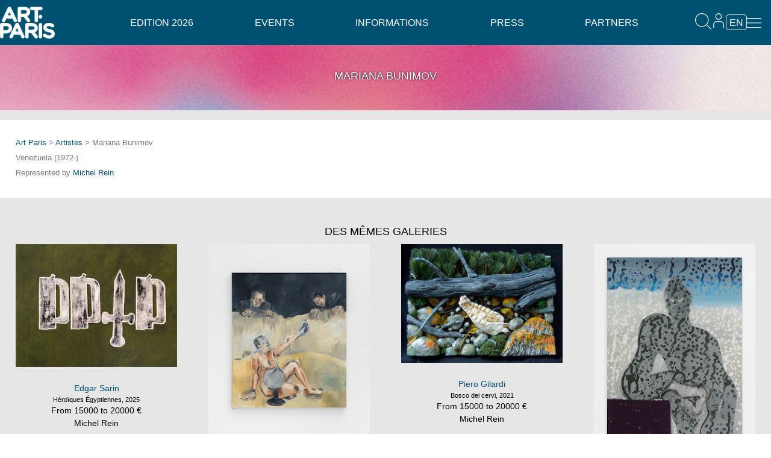

--- FILE ---
content_type: text/html; charset=UTF-8
request_url: https://www.artparis.com/en/artist/112690
body_size: 8098
content:

<!DOCTYPE html><html class="no-js" lang="en" >

<head>
	<meta charset="utf-8">
	 	 <title>Art Paris</title>
	<meta name="viewport" content="width=device-width, initial-scale=1.0">
	<meta name="description" content="Art Paris - Grand Palais > 9-12 April 2026">
	<meta name="robots" content="index,follow,NOODP" />
		 	<link rel="icon" type="image/png" href="/static/images/favicon.artparis.png" />
	<link rel="shortcut icon" type="image/png" href="/static/images/favicon.artparis.png" />
	<meta name="viewport" content="width=device-width, user-scalable=no" />
	<meta property="og:description" content=""/>
<meta property="og:title" content="Mariana Bunimov -  Art Paris - Grand Palais &gt; 9-12 April 2026 "/>
<meta property="og:site_name" content="Art Paris"/>
<meta property="og:url" content="http://www.artparis.com/en/artist/112690"/>
<meta property="og:type" content="article"/>
<meta property="description" content="Art Paris - Grand Palais &gt; 9-12 April 2026"/>
<meta property="og:image" content="https://www.artparis.com/services/artwork/img?size=800&amp;media_key=09d5148H"/>
	
	<link href="/static/css//bundle_artparis.css?ver=4.1" media="all" rel="stylesheet" type="text/css" />		<script type="text/javascript">
    //<![CDATA[
    JSCLASS_PATH = '/static/js/ext/jsclass';
userlang = 'en';
fair = 'artparis';
apCacheBust = '13.5';
AP = {
	Model : {},
	GalleristZone: {},
	URLs : {
		galleristIndex: '/en/gallerist',
		lockApplication: '/en/gallerist/lock',
		lockCatalog: '/en/gallerist/lockcatalog',
		lockBadges: '/en/gallerist/lockbadges'
	}
};    //]]>
</script>
<script type="text/javascript" src="/static/js/ext/jsclass/loader-browser.js?ver=13.5"></script>
<script type="text/javascript" src="/static/js/manifest.js?ver=13.5"></script>	<script type="text/javascript">
function whenJSClassLoaded() {
$(function() {
	new AP.Artistpage().init({
		layout_options : {
	loggedUser: '',
	loggedUserType: '',
	login_url: '/en/user/login',
	logout_url: '/en/user/logout',
	requested_page_needed_login: false,
	userspace_entrypoint_urls: {
		user: '/en/admin/gallerist/index',
		gallerist: '/en/gallerist',
		vip: '/en/vip_access',
		friend: '/en/friend_access',
		press: '/en/images_presse'
	},
	url_after_login: '',
	newsletter_subscription_url: '/en/newsletter/subscribe',
	enable_content_editor: false,
	search_widget: {
		$searchField: $('#globalsearchfield'),
		search_url: '/services/misc/globalsearch',
		unlimited_resultspage_url: '/en/search_results',
		link_to_artworkImage_URLPattern: '/services/artwork/img?size=_size_&media_key=_media_key_',
		link_to_artwork_URLPattern: '/en/artwork/_media_key_',
		link_to_artist_URLPattern: '/en/artist/_id_',
		link_to_gallerist_URLPattern: '/en/gallery/_id_'
	}
}
	});
});
}
JS.require('AP.NavigationParameters','AP.Artistpage', function() {
	whenJSClassLoaded();
	//sometimes things here ...
});
</script>
	
<!-- 	<link href="/static/css//bundle_artparis.css?ver=4.1" media="all" rel="stylesheet" type="text/css" />
<link href="/static/css/ext/ndk.css?v=7.9" media="all" rel="stylesheet" type="text/css" /> -->
	<link href="/static/css//bundle_artparis.css?ver=4.1" media="all" rel="stylesheet" type="text/css" />
<link href="/static/css/ext/ndk.css?v=7.9" media="all" rel="stylesheet" type="text/css" />
<link href="/static/css/ext/font-awesome.min.css" media="all" rel="stylesheet" type="text/css" />	
	<script type="text/javascript">userlang='en'</script>
	
	<script>
	  (function(i,s,o,g,r,a,m){i['GoogleAnalyticsObject']=r;i[r]=i[r]||function(){
	  (i[r].q=i[r].q||[]).push(arguments)},i[r].l=1*new Date();a=s.createElement(o),
	  m=s.getElementsByTagName(o)[0];a.async=1;a.src=g;m.parentNode.insertBefore(a,m)
	  })(window,document,'script','//www.google-analytics.com/analytics.js','ga');

	  ga('create', 'UA-7006232-6', 'auto');//'artparis.fr');
	  ga('send', 'pageview');
	
	</script>

<script>
var sharing_name_global = "Art Paris - Grand Palais > 9-12 April 2026 ";
var default_parallax_img = 'https://www.artparis.com/services/artwork/img?size=1600&media_key=EeLa758F';
</script>


</head>

<body class="artparis  lazy-fade-in0 ndk-lazy-effect0 hasBgVideo">
			<div class="modal-overlay">	</div>
	<div class="modal">
		<div class="modal-content">
			<div class="modal-title"></div>
			<a class="close-modal" title="Close"></a>
			<div class="slider mightyslider_modern_skin">
				<div class="frame">
					<div class="slide_element"></div>
				</div>
			</div>
		</div>
	</div>
	
	
	<!-- Container général -->
	<div class="container">
		<div class="mp-pusher" id="mp-pusher">
			<div id="header-section" class="clear clearfix">
				<div class="larger row header-row">
					<div class="top-logo">
						<a href="/en"><img loading="lazy" class="footer-map" src="/static/images/header_logo.png?v=7.9"/></a>
						<div class="top-address">Grand Palais</div>
					</div>
					
					
<!-- Menu Horizontal -->
<nav id="mp-menu-h" class="mp-menu horizontal-menu" >
    <div class="mp-level">
        <ul class="mp-menu-ul-back">
            <!-- <li>
                <a id="small_apaf_logo" href="/en">Home</a>
            </li> -->
            
            
                            <li class="icon icon-arrow-left has-subs">
                                        <a href="homepage">Edition 2026</a>
                                        
                    <div class="mp-level">
                        <!-- <h2 class="icon icon-display">Edition 2026</h2>
                        <a class="mp-back" href="#">Retour</a> -->
            <ul class="mp-menu-ul">                            <li><a href="/en/edition" >Presentation</a></li>
                                        <li><a href="/en/exhibitors" >Exhibitors</a></li>
                                        <li><a href="/en/artists" >Artists</a></li>
                                        <li><a href="/en/artworks" >Artworks</a></li>
                                        <li><a href="/en/french_scene" >Babel - French Scene</a></li>
                                        <li><a href="/en/guest_of_honour" >Reparation</a></li>
                                        <li><a href="/en/promises" >Promises</a></li>
                                        <li><a href="/en/soloshow" >Solo Show</a></li>
                                        <li><a href="/en/french_design_art_edition" >French Design Art Edition</a></li>
                                        <li><a href="/en/special_projects3" >Eco-design</a></li>
            </ul>                    </div>
                                    </li>
                            <li class="icon icon-arrow-left has-subs">
                                        <a href="#">Events</a>
                                        
                    <div class="mp-level">
                        <!-- <h2 class="icon icon-display">Events</h2>
                        <a class="mp-back" href="#">Retour</a> -->
            <ul class="mp-menu-ul">                            <li><a href="/en/bnp_prize" >BNP Paribas Banque Privée Prize</a></li>
                                        <li><a href="/en/her_art_prize" >Her Art Prize</a></li>
                                        <li><a href="/en/paris_collections" >Fonds d'art contemporain - Paris Collections</a></li>
            </ul>                    </div>
                                    </li>
                            <li class="icon icon-arrow-left has-subs">
                                        <a href="#">Informations</a>
                                        
                    <div class="mp-level">
                        <!-- <h2 class="icon icon-display">Informations</h2>
                        <a class="mp-back" href="#">Retour</a> -->
            <ul class="mp-menu-ul">                            <li><a href="/en/contact" >Contact Us</a></li>
                                        <li><a href="/en/access" >Access</a></li>
                                        <li><a href="/en/hotels" >Hotels</a></li>
                                        <li><a href="/en/travel" >Travel Partners</a></li>
            </ul>                    </div>
                                    </li>
                            <li class="icon icon-arrow-left has-subs">
                                        <a href="#">Press</a>
                                        
                    <div class="mp-level">
                        <!-- <h2 class="icon icon-display">Press</h2>
                        <a class="mp-back" href="#">Retour</a> -->
            <ul class="mp-menu-ul">                            <li><a href="/en/press" >Press Dashboard</a></li>
                                        <li><a href="/en/press_book" >Press Book</a></li>
            </ul>                    </div>
                                    </li>
                            <li class="icon icon-arrow-left has-subs">
                                        <a href="#">Partners</a>
                                        
                    <div class="mp-level">
                        <!-- <h2 class="icon icon-display">Partners</h2>
                        <a class="mp-back" href="#">Retour</a> -->
            <ul class="mp-menu-ul">                            <li><a href="/en/become_partner" >Become Partner</a></li>
                                        <li><a href="/en/special_projects2" >BNP Paribas Banque Privée</a></li>
                                        <li><a href="/en/official_partners" >Partners 2026</a></li>
                                        <li><a href="/en/media_partners" >Media Partners 2026</a></li>
            </ul>                    </div>
                                    </li>
                        <!-- <li class="menu-newsletter-mob">
                            <div class="row collapse">
                                <div class="small-9 columns">
                                    <input type="text" class="false_email_subscribe_newsletter" data-placeholder="stay in touch" data-alt-placeholder="Enter your email" placeholder="stay in touch">
                                </div>
                                <div class="small-3 columns right">
                                        <span class="false_button_subscribe_newsletter postfix">OK</span>
                                </div>
                            </div>
                    </li> -->
                    </ul>
    </div>
</nav> 
<!-- /mp-menu -->										
					<div class="search-top">
						<i class="fa fa-search header-icon search_toggler"></i>
					</div>
					
					<div class="top-user">
						<span><a class="toggler-a" href="#"><i class="fa fa-user header-icon"></i></a></span>
						<div class="mp-level user-sub-menu">
							<ul class="mp-menu-ul">
								<li><a href="/en/authentication">Exhibitor Access</a>
								<li><a href="/en/vip_access" >VIP area</a>
								<li><a href="/en/invitation/display/0/0">Guest area</a>
							</ul>
						</div>
					</div>
					
					<div id="language_selector" class="language_selector">
	<span class="language-toggler">en</span>
	<div class="mp-level language-sub-menu">
	<ul class="mp-menu-ul">
		<li><a href="/fr/artist/112690">FR</a></li>
		<li><a class="active" href="/en/artist/112690">EN</a></li>
		</ul>
	</div>
</div>
					
					
					<span class="burger-toggle pull-right" data-target="#cbp-hrmenu-overlay"><i class="header-icon fa fa-bars"></i></span>
				</div>
				<div class="recherche togglable-search">
					<input id="globalsearchfield" type="search" maxlength="16" placeholder="SEARCH">
				</div>
			</div>
			
			<!-- Menu mobile -->
				<div id="cbp-hrmenu-overlay" class=" nav-overlay">
					<!-- <span class="burger-toggle pull-right" data-target="#cbp-hrmenu-overlay"><i class=" fa fa-close"></i></span> -->
				<nav id="cbp-hrmenu" class="fixedMenu">
					
					
					<div class="top-links visible-xs">
						<ul class="clearfix clear">
												</ul>
					</div>
					<ul class="clearfix clear ">
						
						
													<li class="menu-li">
								<a href="/en" class="hide-for-medium hide-for-small mobile-menu-has-subs">Edition 2026 <i class="toggle-sub-menu">v</i></a>
														<div class="cbp-hrsub">
									<div class="cbp-hrsub-inner">
																<div>
					
					<ul>
									<li><a href="/en/edition" >Presentation</a></li></ul></div>
															<div>
					
					<ul>
									<li><a href="/en/exhibitors" >Exhibitors</a></li></ul></div>
															<div>
					
					<ul>
									<li><a href="/en/artists" >Artists</a></li></ul></div>
															<div>
					
					<ul>
									<li><a href="/en/artworks" >Artworks</a></li></ul></div>
															<div>
					
					<ul>
									<li><a href="/en/french_scene" >Babel - French Scene</a></li></ul></div>
															<div>
					
					<ul>
									<li><a href="/en/guest_of_honour" >Reparation</a></li></ul></div>
															<div>
					
					<ul>
									<li><a href="/en/promises" >Promises</a></li></ul></div>
															<div>
					
					<ul>
									<li><a href="/en/soloshow" >Solo Show</a></li></ul></div>
															<div>
					
					<ul>
									<li><a href="/en/french_design_art_edition" >French Design Art Edition</a></li></ul></div>
															<div>
					
					<ul>
									<li><a href="/en/special_projects3" >Eco-design</a></li></ul></div>
													</div>
							</div>
											</li>
												<li class="menu-li">
								<a href="/en/bnp_prize" class="hide-for-medium hide-for-small mobile-menu-has-subs">Events <i class="toggle-sub-menu">v</i></a>
														<div class="cbp-hrsub">
									<div class="cbp-hrsub-inner">
																<div>
					
					<ul>
									<li><a href="/en/bnp_prize" >BNP Paribas Banque Privée Prize</a></li></ul></div>
															<div>
					
					<ul>
									<li><a href="/en/her_art_prize" >Her Art Prize</a></li></ul></div>
															<div>
					
					<ul>
									<li><a href="/en/paris_collections" >Fonds d'art contemporain - Paris Collections</a></li></ul></div>
													</div>
							</div>
											</li>
												<li class="menu-li">
								<a href="/en/contact" class="hide-for-medium hide-for-small mobile-menu-has-subs">Informations <i class="toggle-sub-menu">v</i></a>
														<div class="cbp-hrsub">
									<div class="cbp-hrsub-inner">
																<div>
					
					<ul>
									<li><a href="/en/contact" >Contact Us</a></li></ul></div>
															<div>
					
					<ul>
									<li><a href="/en/access" >Access</a></li></ul></div>
															<div>
					
					<ul>
									<li><a href="/en/hotels" >Hotels</a></li></ul></div>
															<div>
					
					<ul>
									<li><a href="/en/travel" >Travel Partners</a></li></ul></div>
													</div>
							</div>
											</li>
												<li class="menu-li">
								<a href="/en/press" class="hide-for-medium hide-for-small mobile-menu-has-subs">Press <i class="toggle-sub-menu">v</i></a>
														<div class="cbp-hrsub">
									<div class="cbp-hrsub-inner">
																<div>
					
					<ul>
									<li><a href="/en/press" >Press Dashboard</a></li></ul></div>
															<div>
					
					<ul>
									<li><a href="/en/press_book" >Press Book</a></li></ul></div>
													</div>
							</div>
											</li>
												<li class="menu-li">
								<a href="/en/become_partner" class="hide-for-medium hide-for-small mobile-menu-has-subs">Partners <i class="toggle-sub-menu">v</i></a>
														<div class="cbp-hrsub">
									<div class="cbp-hrsub-inner">
																<div>
					
					<ul>
									<li><a href="/en/become_partner" >Become Partner</a></li></ul></div>
															<div>
					
					<ul>
									<li><a href="/en/special_projects2" >BNP Paribas Banque Privée</a></li></ul></div>
															<div>
					
					<ul>
									<li><a href="/en/official_partners" >Partners 2026</a></li></ul></div>
															<div>
					
					<ul>
									<li><a href="/en/media_partners" >Media Partners 2026</a></li></ul></div>
													</div>
							</div>
											</li>
											
					
						<!-- <li class="menu-newsletter">
								<div class="row collapse">
									<div class="small-9 columns">
										<input type="text" class="false_email_subscribe_newsletter" data-placeholder="stay in touch" data-alt-placeholder="Enter your email" placeholder="stay in touch">
									</div>
									<div class="small-3 columns right">
											<span class="false_button_subscribe_newsletter postfix">OK</span>
									</div>
								</div>
						</li> -->
						
						
					</ul>
					<ul class="menu-tools clear clearfix flex">
						<!-- <li class="menuitem_favorites">
							<a href="/en/my_favorites" class="link_to_my_favorites"></a>
							<div class="counter"></div>
						</li> -->
											</ul>
											<ul class="menu-tools clear clearfix flex">
							<li class="ticket_office">
								<a style="width:auto" class="label leasing_link" href="/en/leasing">Leasing simulator</a>
							</li>
						</ul>
										<div class="social-sharing footer-social menu-social">
						<ul class="flex">
						<li><a class="instagram"  target="_blank" href="https://www.instagram.com/artparisartfair/"></a></li>
						<li><a class="facebook" target="_blank" href="https://www.facebook.com/ArtParisArtFair/"></a></li>
						<li><a class="linkedin"  target="_blank" href="https://www.linkedin.com/company/artparis"></a></li>
						<li><a class="youtube"  target="_blank" href="https://www.youtube.com/@art_paris"></a></li>
						<!-- <li><a class="twitter"  target="_blank" href="https://twitter.com/ArtParisArtFair"></a></li> -->
						</ul>
					</div>
				</nav>
				</div>
		
			<!-- Menu Latéral -->
			<nav id="mp-menu" class="mp-menu" >
				<div class="mp-level" data-level="1"></div>
			</nav> 
			<!-- /mp-menu -->

			<div id="scroller" class="scroller"><!-- Container décalé par le menu latéral -->
				<div class="scroller-inner">
					<div class="content clearfix">
						


<div class="page-content-head-2 grey">
	<div class="row">
		<div class="large-12 columns titre parallax parallaxHeight_25 js_parallax">
			<h5 class="uppercaseIt">MARIANA BUNIMOV</h5>
			<div id="artist_sharing" class="sharing_container" entity_type="favorites_artists" entity_id="112690" entity_name="Mariana Bunimov" socialsharestatus="Mariana Bunimov -  Art Paris - Grand Palais &gt; 9-12 April 2026  - http://www.artparis.com/en/artist/112690"></div>
		</div>
	</div>
</div>

<div class="larger row">
	<div class="large-12 columns">
		<ul class="artiste">
			<li class="artiste"><a href="/">Art Paris</a> &gt; <a href="/en/artists">Artistes</a> &gt; Mariana Bunimov</li>
			<li class="artiste">Venezuela (1972-)</li>
			<li class="artiste">Represented by <a href="/en/gallery/3469">Michel Rein</a></li>
		</ul>
	</div>
</div>

<script> if ('undefined' == typeof artworks_slides) artworks_slides = {}; artworks_slides.artist = [];</script><div class="larger row use_masonry">
</div>



<div class="page-container grey">

	<div class="row">
		<div class="large-12 columns titre">
			<h5>DES MÊMES GALERIES</h5>
		</div>
	</div>

	<script> if ('undefined' == typeof artworks_slides) artworks_slides = {}; artworks_slides.same_galleries = [{artwork_id:88257,gallerist_id:'3469',media_key:'EBec39du',cover:'https://www.artparis.com/services/Artwork/img?size=1200&media_key=EBec39du',viewport:'fit',leasing_open:1,photocredit:'© Gregory Copitet',show_sharing:true,title:'Héroïques Égyptiennes, 2025',artist:'Edgar Sarin',technic:'Painting',free_technic:'Pigments et huile sur toile',dimensions:'155 x 205 cm',price:'From 15000 to 20000 €',gallery:'Michel Rein',viewable_in_a_room:true,cm_width:205,px_width:2400,px_height:1815,meta_sell_online:'1',meta_sell_real_price:'',meta_skip_real_price:'1'},{artwork_id:88286,gallerist_id:'3469',media_key:'6o3efddW',cover:'https://www.artparis.com/services/Artwork/img?size=1200&media_key=6o3efddW',viewport:'fit',leasing_open:1,photocredit:'© Gregory Copitet',show_sharing:true,title:'Sans titre (untitled), 2024',artist:'Apostolos Georgiou',technic:'Painting',free_technic:'Acrylique sur toile',dimensions:'200 x 170 cm',price:'From 30000 to 50000 €',gallery:'Michel Rein',viewable_in_a_room:true,cm_width:170,px_width:1800,px_height:2400,meta_sell_online:'1',meta_sell_real_price:'',meta_skip_real_price:'1'},{artwork_id:88268,gallerist_id:'3469',media_key:'23yeeadQ',cover:'https://www.artparis.com/services/Artwork/img?size=1200&media_key=23yeeadQ',viewport:'fit',leasing_open:1,photocredit:'',show_sharing:true,title:'Bosco dei cervi, 2021',artist:'Piero Gilardi',technic:'Mixed media',free_technic:'Mousse polyuréthane, sous capot plexiglas',dimensions:'50 x 70 cm',price:'From 15000 to 20000 €',gallery:'Michel Rein',viewable_in_a_room:false,meta_sell_online:'1',meta_sell_real_price:'',meta_skip_real_price:'1'},{artwork_id:90751,gallerist_id:'3469',media_key:'scB331ao',cover:'https://www.artparis.com/services/Artwork/img?size=1200&media_key=scB331ao',viewport:'fit',leasing_open:1,photocredit:'© Benjamin Baltus',show_sharing:true,title:'Revenant, 2025',artist:'Hugo Ruyant',technic:'Painting',free_technic:'Acrylique et huile sur toile',dimensions:'81 x 60 cm',price:'From 5000 to 10000 €',gallery:'Michel Rein',viewable_in_a_room:true,cm_width:60,px_width:2500,px_height:3211,meta_sell_online:'1',meta_sell_real_price:'',meta_skip_real_price:'1'},{artwork_id:88270,gallerist_id:'3469',media_key:'IFn5cbd2',cover:'https://www.artparis.com/services/Artwork/img?size=1200&media_key=IFn5cbd2',viewport:'fit',leasing_open:1,photocredit:'© Florian Kleinefenn',show_sharing:true,title:'Grande Prédelle (Maintenant), 2025',artist:'Agnès Thurnauer',technic:'Painting',free_technic:'Acrylique sur toile',dimensions:'150 x 270 cm',price:'From 20000 to 30000 €',gallery:'Michel Rein',viewable_in_a_room:true,cm_width:270,px_width:8448,px_height:6336,meta_sell_online:'1',meta_sell_real_price:'',meta_skip_real_price:'1'}];</script>
	<div class="larger row use_masonry">
<div class="small-12 medium-3 large-3 left columns artwork_bloc" style="" ><a lightboxslidesvar="artworks_slides.same_galleries" media_key="EBec39du"><img loading="lazy"  alt="Edgar Sarin, Héroïques Égyptiennes, 2025" src="/services/Artwork/img?size=280w&media_key=EBec39du"  width="280" height="211" /></a><ul class="titre-oeuvres no-bullet centre"><li><a class="link_to_artist_page" href="/en/artist/114370">Edgar Sarin</a></li><li class="artwork_title show-for-medium-up">Héroïques Égyptiennes, 2025</li><li class="artwork_price show-for-medium-up">From 15000 to 20000 €</li><li class="galerie">
	<a  class="link_to_gallerist_page" href="/en/gallery/3469">Michel Rein</a>
</li></ul></div><div class="small-12 medium-3 large-3 left columns artwork_bloc" style="" ><a lightboxslidesvar="artworks_slides.same_galleries" media_key="6o3efddW"><img loading="lazy"  alt="Apostolos Georgiou, Sans titre (untitled), 2024" src="/services/Artwork/img?size=280w&media_key=6o3efddW"  width="280" height="373" /></a><ul class="titre-oeuvres no-bullet centre"><li><a class="link_to_artist_page" href="/en/artist/48017">Apostolos Georgiou</a></li><li class="artwork_title show-for-medium-up">Sans titre (untitled), 2024</li><li class="artwork_price show-for-medium-up">From 30000 to 50000 €</li><li class="galerie">
	<a  class="link_to_gallerist_page" href="/en/gallery/3469">Michel Rein</a>
</li></ul></div><div class="small-12 medium-3 large-3 left columns artwork_bloc" style="" ><a lightboxslidesvar="artworks_slides.same_galleries" media_key="23yeeadQ"><img loading="lazy"  alt="Piero Gilardi, Bosco dei cervi, 2021" src="/services/Artwork/img?size=280w&media_key=23yeeadQ"  width="280" height="204" /></a><ul class="titre-oeuvres no-bullet centre"><li><a class="link_to_artist_page" href="/en/artist/40515">Piero Gilardi</a></li><li class="artwork_title show-for-medium-up">Bosco dei cervi, 2021</li><li class="artwork_price show-for-medium-up">From 15000 to 20000 €</li><li class="galerie">
	<a  class="link_to_gallerist_page" href="/en/gallery/3469">Michel Rein</a>
</li></ul></div><div class="small-12 medium-3 large-3 left columns artwork_bloc" style="" ><a lightboxslidesvar="artworks_slides.same_galleries" media_key="scB331ao"><img loading="lazy"  alt="Hugo Ruyant, Revenant, 2025" src="/services/Artwork/img?size=280w&media_key=scB331ao"  width="280" height="359" /></a><ul class="titre-oeuvres no-bullet centre"><li><a class="link_to_artist_page" href="/en/artist/113980">Hugo Ruyant</a></li><li class="artwork_title show-for-medium-up">Revenant, 2025</li><li class="artwork_price show-for-medium-up">From 5000 to 10000 €</li><li class="galerie">
	<a  class="link_to_gallerist_page" href="/en/gallery/3469">Michel Rein</a>
</li></ul></div><div class="small-12 medium-3 large-3 left columns artwork_bloc" style="" ><a lightboxslidesvar="artworks_slides.same_galleries" media_key="IFn5cbd2"><img loading="lazy"  alt="Agnès Thurnauer, Grande Prédelle (Maintenant), 2025" src="/services/Artwork/img?size=280w&media_key=IFn5cbd2"  width="280" height="210" /></a><ul class="titre-oeuvres no-bullet centre"><li><a class="link_to_artist_page" href="/en/artist/79694">Agnès Thurnauer</a></li><li class="artwork_title show-for-medium-up">Grande Prédelle (Maintenant), 2025</li><li class="artwork_price show-for-medium-up">From 20000 to 30000 €</li><li class="galerie">
	<a  class="link_to_gallerist_page" href="/en/gallery/3469">Michel Rein</a>
</li></ul></div>	</div><!-- /.row -->
	
</div><!-- /.page-container -->						<div  class="larger index_row clear clearfix newsletter-row">
<div class="parallax parallaxHeight_25 js_parallax">
    <h4><em>Subscribe to the Art Paris newsletter</em></h4>
    <span class="newsletter-toggle"><i class="fa fa-envelope"></i></span>
    <div class="row collapse newsletter-container" style="display:none">
        <div class="newsletter-parallax-block">
            <div class="small-3 columns newsletter_input">
                <select type="select" name="civilite" class="false_civilite_subscribe_newsletter">
                    <option value="Mme">Mrs</option>
                    <option value="Mr">Mr</option>
                    <option value="Mx">Mx</option>
                </select>
            </div>
            <div class="small-4 columns newsletter_input">
                <input type="text" class="false_firstname_subscribe_newsletter" data-placeholder="First name" data-alt-placeholder="First name" placeholder="First name"/>
            </div>
            <div class="small-5 columns newsletter_input">
                <input type="text" class="false_lastname_subscribe_newsletter" data-placeholder="Last name" data-alt-placeholder="Last name" placeholder="Last name"/>
            </div>
            <div class="small-9 columns newsletter_input">
                <input type="email" class="false_email_subscribe_newsletter" data-placeholder="Enter your email" data-alt-placeholder="Entrez votre e-mail" placeholder="Email">
            </div>
            <div class="small-3 columns right newsletter_input">
                    <span class="false_button_subscribe_newsletter postfix">OK</span>
            </div>
        </div>
    </div>
</div>
</div>							
						<footer class="clearfix">
							<div class="footer-container alt_row parallax">
								<div class="inner-container">
									<div class="larger row">
										<div class="small-12 large-4 columns">
											<div id="editable-markdown-foot01"><p align="justify"><b>Art Paris 2026</b>

<br>
<br>Grand Palais
<br>7 avenue Winston Churchill
<br>75008 Paris</p>
</div>
																					</div>
										<div class="small-12 large-4 columns">
											<div id="editable-markdown-foot02"><p align="justify"><u>Opening Hours:</u>
<br>Thursday 9 April: 12:00 - 20:00
<br>Friday 10 April: 12:00 - 20:00
<br>Saturday 11 April: 12:00 - 20:00
<br>Sunday 12 April: 12:00 - 19:00</p>
</div>
										</div>
										<div class="small-12 large-4 columns">
											<div id="editable-markdown-foot03"><p align="justify"><a href="https://www.artparis.com/fr/authentication" style="color: white; text-transform: none;">Exhibitor Dashboard</a>
<br><a href="https://www.artparis.com/en/invitation/display/0/0" style="color: white; text-transform: none;">Invitation</a>
<br><a href="https://www.artparis.com/fr/press" style="color: white; text-transform: none;">Press Space</a></p>
</div>
										</div>
									</div>
									<div class="larger row">
										<div class="small-12 large-12 columns">
											<div class="social-sharing footer-social">
												<ul class="flex">
												<li><a class="instagram"  target="_blank" href="https://www.instagram.com/artparisartfair/"></a></li>
												<li><a class="facebook" target="_blank" href="https://www.facebook.com/ArtParisArtFair/"></a></li>
												<li><a class="linkedin"  target="_blank" href="https://www.linkedin.com/company/artparis"></a></li>
												<li><a class="youtube"  target="_blank" href="https://www.youtube.com/@art_paris"></a></li>
												</ul>
											</div>
										</div>
										<div class="small-12 large-12 columns">
											<div id="editable-markdown-foot04"><p>©2026 Art Paris. Tous droits réservés</p>
</div>
										</div>
									</div>
								</div>
							</div><!-- /.footer-container -->
						</footer>

					</div><!-- /.content clearfix -->
				</div><!-- /scroller-inner -->
			</div><!-- /scroller -->
		</div><!-- /mp-pusher -->
	</div><!-- /container -->
	
	<script>
	window.axeptioSettings = {
	  clientId: "638f4b5b6225754a8d9f2b3a",
	};
	 
	(function(d, s) {
	  var t = d.getElementsByTagName(s)[0], e = d.createElement(s);
	  e.async = true; e.src = "//static.axept.io/sdk.js";
	  t.parentNode.insertBefore(e, t);
	})(document, "script");
	</script>
	<!-- Global site tag (gtag.js) - Google Analytics -->
	<script async src="https://www.googletagmanager.com/gtag/js?id=G-LV3BB7NVS3"></script>

	<script>
	  window.dataLayer = window.dataLayer || [];
		function gtag(){dataLayer.push(arguments);}
		gtag('js', new Date());
	  
		gtag('config', 'G-LV3BB7NVS3');

	  
/*
	  $(document).on('click', "[href='https://ticket.anixy.com/apaf18/public']", function(){
	  	ga('send', {
	  	  hitType: 'event',
	  	  eventCategory: 'clic_bouton',
	  	  eventAction: 'clic',
	  	  eventLabel: 'clic_bouton_ticket',
	  	  eventValue: '1'
	  	});
	    })
*/
	  	
	  // function deviceOrientation() {
		// 	var body = document.body;
		// 	body.classList = '';
		// 	switch(window.orientation) {
		// 	  case 90:
		// 		body.classList.add('rotation90');
		// 		break;
		// 	  case -90:
		// 		body.classList.add('rotation-90');
		// 		break;
		// 	  default:
		// 		body.classList.add('portrait');
		// 		break;
		// 	}
		//   }
		//   window.addEventListener('orientationchange', deviceOrientation);
		//   deviceOrientation();
	  
	</script>
	
	<div class="lds-roller"><div></div><div></div><div></div><div></div><div></div><div></div><div></div><div></div></div>
	
	<script id="leasing-controls-tpl" type="text/x-mustache">
    <div id="leasing-calculator-controls">
    <div class=" clear clearfix">{{{leasign_text_editable}}}</div>
        <label>Exemple de prix en €</label>
        <input min="1000" type="number"  value="{{amount}}" class="leasing_amount_input" name="leasing_amount"/>
        <label>Duration of the leasing in months</label>
        <div class="mensualities-button">
            {{#mensualities}}
            <span data-value="{{name}}" class="mensuality-button {{class}}">{{name}}</span>
            {{/mensualities}}
        </div>
    </div>
    <div id="leasing-calculator-results"></div>
</script>

<script id="leasing-tpl" type="text/x-mustache">
    <div class="calculator">
        <div class="calculator-result">
            <div class="mensuality result-row">
                <span class="result-label">Monthly installments <i class="fa fa-question infos-tootltip" data-tooltip title="Amount excluding tax that will be debited each month and that you can deduct from your taxable income 
 "></i> :  </span>
                <span class="result">{{mensuality}}€</span>
            </div>
            <div class="eco-impot result-row">
                <span class="result-label">Tax savings <i class="fa fa-question infos-tootltip" data-tooltip title="The payments are deductible from the taxable income. "></i> :  </span>
                <span class="result">{{ecoimpots}}€</span>
            </div>
            <div class="tottal-cost result-row">
                <span class="result-label">Global cost <i class="fa fa-question infos-tootltip" data-tooltip title="Total cost of monthly payments and residual value minus tax savings."></i> :  </span>
                <span class="result">{{total}}€</span>
            </div>
        </div>
        <div class="leasign2msg button">
            RECEIVE YOUR SIMULATION            <br><span class="btn-sub">Your contact :
                <br>collectorinvest@artparis.com</span>
        </div>
        <div>{{{leasign_text_editable}}}</div>
    </div>
</script>
<script id="leasing-msg" type="text/x-mustache">
Hello,<br />I am interested in this artwork and would eventually like to lease it through my company.<br />Could you contact me for more information? <br />Best regards<br/><br/>

- Montant en € : {{amount}}€<br/>
- Duration of the leasing in months : {{duration}}<br/>
- Monthly installments : {{mensuality}}€<br/>
- Tax savings : {{ecoimpots}}€<br/>
- Global cost : {{total}}€<br/>
</script>

<style>
    .calculator-result {
        border: 2px solid var(--lightgrey);
        padding: 1rem;
    }
    .mensualities-button {
        display: flex;
        flex-direction: row;
        gap: 5px;
        flex-wrap: nowrap;
        align-content: center;
        justify-content: flex-start;
        align-items: center;
    }
    span.mensuality-button {
        padding: 1rem;
        font-size: 1rem;
        background: var(--lightgrey);
    }
    span.mensuality-button.selected {
        background: var(--dominente1);
        color: var(--white);
    }
    .result-row {
        display: flex;
        padding: 0.5rem 0 0 0;
        font-size: 1.3rem;
        flex-direction: row;
        align-content: space-between;
        justify-content: space-between;
        align-items: center;
        margin: 0.5rem 0;
        border-bottom: 1px dashed var(--lightgrey);
    }
    .tooltip{
        z-index: 99999
    }
    .infos-tootltip {
        border: 1px solid;
        width: 1rem;
        height: 1rem;
        text-align: center;
        border-radius: 50%;
        color: var(--white);
        background: var(--dominente1);
        font-weight: lighter;
    }
    #contactform > .contactform_panel.contactform_leasign > form #contactform_message{
        height:14rem
    }
    .btn-sub {
        text-transform: none;
        clear: both;
        color: var(--white);
        font-size: 1em;
        word-wrap: normal;
    }
    body.artparis 
         .leasign2msg.button {
        padding: 1rem;
        max-width: 20rem;
    }
    .leasign2msg .btn-sub {
        font-size: 0.8em;
    }
    input.leasing_amount_input {
        width: auto;
    }
    .editable-leasign{
        z-index:9999
    }
   
</style>
<div style="display:none" id="editable-markdown-lea001" class="columns clear clearfix editable-leasign"><p>Leasign text</p>
</div><div style="display:none" id="editable-markdown-lea002" class="columns clear clearfix editable-leasign"><p>*This simulation is offered to you for information only, and does not constitute a contractual proposal, which can only be communicated to you after study and validation of your financial documents by our partner.</p>
</div></body>
</html>

--- FILE ---
content_type: text/css
request_url: https://www.artparis.com/static/css/ext/ndk.css?v=7.9
body_size: 11179
content:
:root {
  --paragraphecolor: #000000;
  --dominente1: #000000;
  --dominente2: #666666;
  --maincolor:#005071;
  --white: #fff;
  --lightgrey: #E6E6E6;
  --warmgrey: #000;
  --black: #000;
  --textover:#005071;
  --fontfamily1: "Helvetica", Helvetica, Arial, sans-serif;
  --fontfamily2: "Helvetica Neue", Helvetica, Arial,
    sans-serif;
  --box-shadow:0rem 3px 6px -3px #dedede;
  --border-radius:5px;
  --default-icon-color: #FFF;
}

:root body.artparis a {
    color: var(--maincolor);
}

body.artparis .p, body.artparis p {
    font-family:var(--fontfamily1);
}

body #language_selector {
    position: fixed;
    bottom: 0;
    right: 0;
    z-index: 999;
    top: unset;
}
#language_selector > a{
  padding:0.25rem;
  border-radius: 0.25rem 0.25rem 0 0;
}
#language_selector > a.active{
  background: var(--maincolor);
}

body.artparis input[type="text"], body.artparis input[type="password"], body.artparis input[type="date"], body.artparis input[type="datetime"], body.artparis input[type="datetime-local"], body.artparis input[type="month"], body.artparis input[type="week"], body.artparis input[type="email"], body.artparis input[type="number"], body.artparis input[type="tel"], body.artparis input[type="time"], body.artparis input[type="url"], body.artparis textarea {
    background-color: transparent;
    border: 1px solid #525354;
    color: var(--paragraphecolor);
}

input[type="text"]:focus, input[type="password"]:focus, input[type="date"]:focus, input[type="datetime"]:focus, input[type="datetime-local"]:focus, input[type="month"]:focus, input[type="week"]:focus, input[type="email"]:focus, input[type="number"]:focus, input[type="search"]:focus, input[type="tel"]:focus, input[type="time"]:focus, input[type="url"]:focus, textarea:focus {
    box-shadow: none !important;
}


.clear {
  clear: both;
}
.clearfix::after {
  content: "";
  display: table;
  clear: both;
}
.pull-right {
  float: right;
}
.pull-left {
  float: left;
}

html, body, .container, .scroller {
  height: auto !important;
}

#scroller, .scroller {
  overflow-y: initial !important;
  overflow-x: initial !important;
}

body.minimalistic #navigation {
  position: fixed;
  z-index: 3;
  width: 200px;
  top: 60px;
  left: 16px;
  background: rgba(255,255,255,.6);
  color: #000;
}



body.artparis {
  font-family: var(--fontfamily1);
  color: var(--paragraphecolor);
}
body.artparis h1,
body.artparis h2,
body.artparis h3,
body.artparis h4,
body.artparis h5,
body.artparis h6 {
  font-family: var(--fontfamily2);
}
body.homepage .container {
  opacity: 0.5;
}

body.homepage.lazyLoaded .container{
  opacity: 1;
}

.no-csstransforms3d .mp-pusher{
  padding-left: inherit !important
}

img[loading="lazy"]{
  opacity: 1;
  transition: opacity 300ms ease-in-out;
}

img[loading="lazy"].loaded{
  opacity: 1;
}

html.safari body .parallax,
.ndk_banner_container.parallax {
  /* background-attachment: scroll !important; */
  /* background-size: 100% !important; */
}
.ndk-parallax-test .parallax_row {
  background: transparent!important;
}

.ndk-parallax-test .content {
  background: transparent;
}

.ndk-parallax-test .index_row, .ndk-parallax-test #topslider{
  background: #FFF
}
body.artparis .false_email_subscribe_newsletter, body.artparis .false_button_subscribe_newsletter{
  background: var(--white);
}
body.artparis .false_button_subscribe_newsletter{
  border:1px solid !important
}
body.artparis em {
  color: var(--dominente1);
}
.section-separator{
  height:1rem;
  background:var(--maincolor)
}
.fas {
  font-family: "FontAwesome";
}
.index_slideshow {
  position: relative;
  padding-bottom: 50px;
}

.boxed_row {
  padding: 1em;
  /* box-shadow: 0px 0px 5px 0px #DBDBDB !important; */
  margin-top: 1em !important;
  margin-bottom: 1em !important;
  text-align: center
}
.index_row {
  padding-left: 15px;
  padding-right: 15px;
  margin-bottom: 1em;
}

.index_slideshow h4 {
  color: var(--black);
  font-weight: 600;
  padding-bottom: 25px;
}
body.artparis .index_slideshow h4 a {
    color: var(--black);
}

body.artparis .slick-slider {
  margin-bottom: 20px;
  width:100%
}
body.artparis .slick-slider .slick-slide {
    width: 100%;
}
.index_slideshow .bx-wrapper {
  background: var(--white);
  float: right;
  width: 80%;
  display: inline-block;
  clear: none;
}

.index_slideshow ul.titre-oeuvres {
    text-align: left;
    padding: 1rem 0;
}
.index_slideshow ul.titre-oeuvres li a{
  color:var(--paragraphecolor)
}
ul.titre-oeuvres li.galerie a {
    padding-top: 6px;
    font-size: 1em;
    color: var(--paragraphecolor);
}
.carousel-item {
  padding: 0 8px;
}

.carousel-item.text_in_image > .text {
  bottom: 0;
  max-height: 100%;
}

.carousel-slider-item.slick-slide img {
  display: inline-block;
  width: 100%
}

.carouselSlider .carousel-slider-item .titre-oeuvres {
    position: absolute;
    bottom: 0em;
    width: 100%;
    text-align: left !important;
    color: var(--white);
    text-shadow: 0 0 2em #666;
    font-size: 2rem;
    font-weight: bold;
    padding-left: 2rem;
    line-height: 1em;
}

.carousel-slider-item .titre-oeuvres{
  font-size: 1em;
}
.carousel-slider-item .titre-oeuvres li.artwork_title{
  font-size: 1em;
}
.carousel-slider-item .titre-oeuvres li.galerie a{
  font-size: 1em;
}

ul.titre-oeuvres li.artwork_title {
  color: var(--paragraphecolor);
  font-size: 11px;
}

ul.titre-oeuvres li.artwork_title {
  color: var(--paragraphecolor);
  font-size: 11px;
}
ul.titre-oeuvres li.listing-leasing-button {
    font-size: 11px;
    color: #999;
    border-radius: 10px;
    cursor: pointer;
    padding: 0 0.25rem;
    border: 1px solid #0d357a2b;
    transition: all 1s cubic-bezier(0.03, 0.42, 0.145, 1.005);
    max-width: 280px;
    margin: auto;
}
ul.titre-oeuvres li.listing-leasing-button:hover{
  border:1px solid #999
}

ul.titre-oeuvres li.listing-leasing-button:hover::before{
  content:"\f19c";
  font-family:fontawesome;
  margin-right:0.25rem
}

.carouselSlider {
  /* background: var(--lightgrey); */
  padding: 0em;
}

.carousel-slider-item .titre-oeuvres li.artwork_title, 
.carousel-slider-item .titre-oeuvres .link_to_gallerist_page, 
.carousel-slider-item .titre-oeuvres .link_to_artist_page, 
.carousel-slider-item .titre-oeuvres span{
  color:#fff
}

.index_slideshow .bx-wrapper .bx-prev {
  left: -20px;
}

.homenavig-item {
  text-align: center;
  display: inline-block;
  background-position: fixed;
  background-size: cover;
  /* height: 45vw; */
  margin-bottom: 0rem;
  /* max-height: 600px; */
  padding:1em
}

.homenavig-item .small-parallax {
    position: relative;
    border-radius: 3px;
    transition: all 1s cubic-bezier(0.03, 0.42, 0.145, 1.005);
    opacity: 1;
    background-attachment: initial;
    border-radius: var(--border-radius);
    overflow: hidden;
}
.homenavig-item a {
  display: block;
  position: relative;
}
.homenavig-item .small-parallax:hover{
  opacity: 0.6;
  box-shadow: 0px 0px 5px 0px var(--lightgrey) !important;
}

.homenavig-item .nav-title {
  position: relative;
  width: 100%;
  color: var(--black);
  margin-top:1em
}

.artists_links {
  border-right: 1px solid var(--lightgrey) !important;
  margin-right: 15px;
  font-size: 12px;
  text-align: left;
  padding-left: 0;
  float: left;
  display: inline-block;
  width: 18%;
}

.artists_links ul {
  padding: 0;
  margin: 0;
}
.artists_links li {
  list-style: none;
  font-size: 14px;
}

.carousel-img-container {
    position: relative;
    text-align: center;
    background: var(--white);
    border-radius: 5px;
    overflow: hidden;
    /* box-shadow: inset 0 0px 1px 1px #dedede; */
}
img.backgrounded-artwork {
    width: 100%;
    background-size: cover;
    background-position: center;
    background-repeat: no-repeat;
    transition: all 1s cubic-bezier(0.03, 0.42, 0.145, 1.005);
}

img.backgrounded-artwork:hover{
  background-size: contain;
}

.overflow-item .embed {
  background: var(--white);
  /* height: 340px; */
  height:auto;
  display: flex;
  flex-direction: row;
  align-items: center;
  align-content: center;
  justify-content: space-around;
}

.overflow-item .embed .thumb {
  max-height: 100%;
  width: auto;
  margin: auto;
  clear: both;
  display: block;
}
.overflow-item .embed a, .overflow-item .embed .description{
  display:none
}
.overflow-item .carousel-img-container img {
  max-height: 200px;
  width: 100%;
}

.slick-track {
  display: flex;
  align-items: center;
}

.index_slideshow iframe {
  /* max-height: 360px; */
}

.index_slideshow .carousel-item iframe {
  min-height: 230px;
  width: inherit;
  max-width: 100%;
  background: #000;
}

.text_in_image > .text > .description {
  text-align: center;
}

.event-flash-news-carousel .carousel-img-container {
  min-height: 300px;
}

.footConnect {
  margin-top: 2em;
}

.videostories {
  display: flex;
  flex-wrap: wrap;
  justify-content: center;
}

.videostories .carousel-item.artwork_bloc {
  max-width: 50%;
  flex: 0 1 33%;
}

.artwork_bloc {
  text-align: center;
}

#newsletter_subscribing_form {
  padding: 1em;
  border: 1px solid var(--white);
  display:none!important
}
.newsletter-parallax-block {
  max-width: 800px;
  margin: auto;
}

.newsletter_input {
  padding: 0.5em !important;
  transition: all 1s cubic-bezier(0.03, 0.42, 0.145, 1.005);
  display: inline-block;
  min-height: 55px;
}

.newsletter_done .newsletter_input {
  background: #8ac9708c !important;
  padding: 1em !important;
  margin: 0;
  height: 70px;
}

body #button_subscribe_newsletter, .newsletter_input select, body .false_button_subscribe_newsletter, .newsletter_input input {
    background: none !important;
    color: var(--white)!important;
    border-radius: 0;
    border: none !important;
    border-bottom: 1px solid !important;
    margin: 0;
    box-shadow: none;
}
.newsletter_input input::placeholder{
  color:var(--white)
}
body #button_subscribe_newsletter, .newsletter_input select, body .false_button_subscribe_newsletter{
  border: 1px solid #525354;
  margin: 0
}
body select {
  -webkit-appearance: none !important;
  background: #fafafa url("data:image/svg+xml;base64, [base64]") no-repeat !important;
  background-position-x: 97% !important;
  background-position-y: center !important;
  border: 1px solid #cccccc;
  padding: 0.6rem;
  font-size: 0.875rem;
  -webkit-border-radius: 0;
  border-radius: 0;
}

.page-content-head-2 {
  padding-top: 0;
  padding-bottom: 0;
  margin-bottom: 25px;
}

.mp-level{
  background: var(--white);
}


.header-row {
    display: flex;
    align-items: center;
    gap: 1rem;
}

.search_toggler{
  cursor:pointer
}
.togglable-search {
    position: relative;
    display: none;
    margin-bottom: 1rem;
}
.recherche.togglable-search::after{
  display:none
}
#header-section ul#globalsearch_results {
    display: none;
    z-index: 20000;
    position: absolute;
    background-color: #fff;
    border: thin solid #888;
    width: auto;
    top: auto;
    left: 0;
    right: 1rem;
}


.togglable-search #globalsearchfield {
    margin: 0;
    line-height: 2rem;
    padding: 0.5rem;
    height: auto;
    max-width: 100%;
    text-align: center;
    background: none;
    color: var(--white);
    border-bottom: 1px solid;
}
.togglable-search #globalsearchfield::placeholder{
  color:var(--white)
}

.header-icon{
  color:var(--white);
  font-size:1.5rem!important;
}
.sharing_container{
  display:none !important
}

.embed{
  border-radius:var(--border-radius);
  overflow:hidden
}

ul.mp-menu-ul {
    margin: 0;
    padding: 0;
    list-style: none;
}

@media (min-width:990px) {
  .burger-toggle, .hidden-lg {
      display: none;
  }
  body .mp-menu.horizontal-menu {
       width: 100%;
       position: relative;
       height: auto;
       max-width: 100%;
       background: none;
       display: block;
       transform: none;
       color: var(--white);
  }
  body .mp-menu.horizontal-menu .mp-level{
     background: none;
     position:relative;
     width: 100%;
     position: relative;
  }
  .horizontal-menu ul.mp-menu-ul-back {
      display: flex;
      color: var(--white);
      list-style: none;
      justify-content: space-evenly;
      margin: 0;
      /* gap: 1rem; */
  }
  .horizontal-menu ul.mp-menu-ul-back li{
    position:relative;
  }
  .horizontal-menu ul.mp-menu-ul-back li::before{
      display:none
  }
  .horizontal-menu ul.mp-menu-ul-back > li, .top-user, .search-top, #language_selector {
      height: 75px;
      display: block;
      line-height: 75px;
  }
  .horizontal-menu ul.mp-menu-ul-back > li > a {
      padding: 0.5rem;
      border-radius: var(--border-radius);
  }
  
  body .mp-menu ul.mp-menu-ul li a:hover, body .mp-level > ul.mp-menu-ul > li:first-child > a:hover {
      background: none;
      box-shadow: none;
  }
  .horizontal-menu ul.mp-menu-ul-back > li.ticket-link > a {
      border: 1px solid;
      padding-left: 2rem;
      padding-right: 2rem;
  }
  .horizontal-menu ul.mp-menu-ul-back > li.ticket-link:hover > a::after{
    display:none;
  }
  .horizontal-menu ul.mp-menu-ul-back > li:hover > a::after {
      content: "";
      border-radius: 100%;
      width: 8px;
      height: 8px;
      background: var(--white);
      margin: auto;
      display: block;
      margin-top: -25px;
      position: absolute;
      left: calc(50% - 4px);
  }
  
  .horizontal-menu ul.mp-menu-ul-back li a {
      color: var(--white);
      text-transform: uppercase;
      font-weight: 300;
  }
  .horizontal-menu ul.mp-menu-ul-back li a:focus {
      border: none!important;
      outline: none;
  }
  
  .horizontal-menu ul.mp-menu-ul-back li .mp-level {
      display: none;
      position: absolute;
      background: var(--white);
      height: auto;
      left: auto;
      right: auto;
      width: auto;
      top: auto;
      color: var(--dominente1);
      margin: auto;
      margin-left: calc(50% + 150px);
      width: 300px;
      padding: 1rem;
      opacity:0;
      transition: all 0.5s
  }
  
  .horizontal-menu ul.mp-menu-ul-back li.opened > .mp-level {
      display: block;
      border-radius: 0 0 1rem 1rem;
      opacity: 1;
      box-shadow: var(--box-shadow);
  }
  
 
  .mp-level > ul.mp-menu-ul > li > a {
      color: var(--dominente1);
      text-transform: none;
      box-shadow: none !important;
  }
  body .mp-menu ul.mp-menu-ul li a, body .top-user ul.mp-menu-ul li a, body .language-selector ul.mp-menu-ul li a {
      display: flex;
      justify-content: space-between;
      align-items: center;
      padding:0.9em 1em 0.7em 1.9em
  }
  body .mp-menu ul.mp-menu-ul li a:hover, body .top-user ul.mp-menu-ul li a:hover, body .language_selector ul.mp-menu-ul li a:hover {
      background: color-mix(in srgb,var(--maincolor) 20%,#fff) !important;
      box-shadow: none;
  }
  /* body .mp-menu ul.mp-menu-ul li a:hover::after, body .top-user ul.mp-menu-ul li a:hover::after {
      content: "";
      border-radius: 100%;
      width: 7px;
      height: 7px;
      background: var(--maincolor);
  } */
}


@media (max-width: 991px) {
  
  .top-user, .search-top {
      height: 80px;
      display: block;
      line-height: 80px;
  }
  
  .search-top{
    margin-left:auto
  }
  .burger-toggle{
    margin-left:unset!important;
  }
  a.ticket-link{
    padding: 0.5rem;
    border-radius: var(--border-radius);
    border:1px solid;
    color:var(--white) !important;
  }
  body .row.larger, .marged_row, .row {
      max-width: 90vw!important;
      margin: auto;
      margin-top: 0 !important;
      margin-bottom: 0 !important;
  }
  .top-logo img {
      width: 70px;
      min-width: 70px;
  }
  body .mp-menu.horizontal-menu{
    display:none;
  }
  .hide-for-large-up.menu-trigger-ndk {
    display: inline-block !important;
    font-size: 1.2em;
  }
  .hide-for-large-up.menu-trigger-ndk i{
    margin-right: 0.5em;
  }
  .videostories .carousel-item.artwork_bloc {
    max-width: 50%;
    flex: 0 1 50%;
  }
  .index_slideshow .carousel-item iframe {
    min-height: 115px;
  }
  .footer-column {
      align-items: center;
      justify-content: center;
  }
  
}
@media (max-width: 767px) {
  
  body .parallax,
  .ndk_banner_container.parallax {
    background-attachment: scroll !important;
    /* background-size: 100% !important; */
  }
  body .parallax.parallaxHeight_50, .ndk_banner_container.parallax.parallaxHeight_50 {
    min-height: 15vh !important;
  }
  .artists_links {
    display: none !important;
  }
  .index_slideshow .bx-wrapper {
    width: 100%;
    clear: both;
  }
  .index_slideshow {
    padding-left: 30px;
    padding-right: 30px;
  }
  .hidden-xs {
    display: none;
  }
  ul.titre-oeuvres {
    padding: 0px !important;
  }
  .index_slideshow h4 {
    padding-bottom: 0 !important;
    margin-bottom: 10px !important;
  }
  .index_slideshow {
    padding-bottom: 0px !important;
  }

  #flash_news iframe,
  .index_slideshow iframe {
    height: 240px;
    width: 100%;
  }
  
  /* body .index_slideshow .carousel-item iframe {
    min-height: 100px;
  } */
  .overflow-item .embed {
      height: 115px;
      overflow: hidden;
      border-radius: var(--border-radius);
  }
  
  .carouselSlider .carousel-slider-item .titre-oeuvres {
      font-size: 1.1rem;
      left: 1rem;
  }
  
}
@media (max-width: 420px) {
  .videostories .carousel-item.artwork_bloc {
    max-width: 100%;
    flex: 0 1 100%;
    padding:0
  }
  #flash_news iframe,
  .index_slideshow iframe {
    height: 200px;
    width: 100%;
  }

  .use_masonry img {
    width: 100%;
    height: auto;
  }

  .page-content {
    padding-bottom: 0;
  }

  .footConnect {
    padding-left: 25px !important;
    padding-right: 25px !important;
  }
  
}



#topslider {
  margin-bottom: 25px !important;
}
.page-content-head {
    padding-top: 0;
    margin-bottom: 1rem;
}

.row {
	transform: translate(0);
}
.lazyEffect {
  transition: all 1s cubic-bezier(0.03, 0.42, 0.145, 1.005);
}

.ndk-lazy-effect {
  transition: all 1s cubic-bezier(0.03, 0.42, 0.145, 1.005);
}

.lazy-zoom-in {
  transform: translateY(100px) scale(0, 0);
  opacity: 0;
}

.lazy-rotate-in {
  transform: rotate(180deg) scale(0, 0);
  opacity: 0;
}

.lazy-fade-in {
  opacity: 0;
}

.lazy-enter-up {
  transform: translateY(50px);
  opacity: 0.7;
}

@media(max-width:768px){
  .lazy-enter-up {
    transform: none;
    opacity: 1;
  }
  
  .social-sharing.footer-social ul {
      justify-content: center;
  }
}

.lazy-enter-left {
  transform: translateX(-500px);
  opacity: 0;
}

.lazy-enter-right {
  transform: translateX(500px);
  opacity: 0;
}

.lazyLoaded {
  top:initial;
  opacity: 1;
  transform: none;
}

/* @group header */

.burger-toggle {
    position: relative;
    font-size: 1.5em;
    cursor: pointer;
    transition: all 1s cubic-bezier(0.03, 0.42, 0.145, 1.005);
    transform: rotate(0);
    padding: 0em;
    color: var(--white);
    margin-left: auto;
    padding-right: 0;
    display: flex;
    align-items: center;
}

.burger-toggle.active{
	transform: rotate(-360deg);
  right: 0;
}
.burger-toggle.active i::before{
  content:"\f00d"!important;
}

#mp-pusher.mp-pushed {
  transform: translate3d(-240px, 0px, 0px);
  -webkit-transition: transform 0.8s cubic-bezier(0.65, 0.06, 0.19, 0.96);
  transition: transform 0.8s cubic-bezier(0.65, 0.06, 0.19, 0.96);
}

.nav-overlay {
  z-index: 9100;
  /* height: 100vh; */
  height:auto;
  overflow: hidden;
  width: 100vw;
  max-width: 100%;
  min-width: 240px;
  -webkit-transform: translateX(110%);
  -moz-transform: translateX(110%);
  -ms-transform: translateX(110%);
  -o-transform: translateX(110%);
  transform: translateX(110%);
  -webkit-transition: transform 0.4s cubic-bezier(0.65, 0.06, 0.19, 0.96);
  transition: transform 0.4s cubic-bezier(0.65, 0.06, 0.19, 0.96);
  -webkit-align-items: left;
  align-items: left;
  -webkit-justify-content: center;
  -webkit-box-pack: center;
  -ms-flex-pack: center;
  justify-content: center;
  -webkit-flex-direction: column;
  -webkit-box-orient: vertical;
  -webkit-box-direction: normal;
  -ms-flex-direction: column;
  flex-direction: column;
  position: fixed;
  left: auto;
  top: 0;
  right: 0;
  /* bottom: 0; */
  background: var(--white);
  padding: 1em;
  overflow-y: scroll;
  color:var(--warmgrey)
}

.nav-overlay.open {
  /* height: 100vh; */
  width: 100vw;
  -webkit-transform: translateX(0);
  -moz-transform: translateX(0);
  -ms-transform: translateX(0);
  -o-transform: translateX(0);
  transform: translateX(0);
  -webkit-transition: transform 0.8s cubic-bezier(0.65, 0.06, 0.19, 0.96);
  transition: all 0.8s cubic-bezier(0.65, 0.06, 0.19, 0.96);
  box-shadow: 0px 0px 5px 0px var(--lightgrey) !important;
  top:60px!important;
}

.flex {
  display: flex;
  flex-wrap: wrap;
  align-content: center;
  justify-content: flex-start;
}

body .overflowed {
  position: relative;
  display: block !important;
  margin: 0;
  scrollbar-width: none;
}

body .overflowed .overflow-container {
  min-width: 100%;
  align-content: space-around;
  justify-content: space-between;
  padding-bottom: 2em;
  display: flex;
}

body .overflowed .overflow-container .overflow-item {
  display: inline-block;
  vertical-align: middle;
  float: none;
  width: 250px;
  max-width: 100vw;
  padding: 0;
}
.overflow_chevron_x::after {
  position: absolute;
  left: 0;
  right: 0;
  text-align: center;
  bottom: 0.5em;
  font-family: "Material Icons";
  cursor: pointer;
  font-size: 20px;
  border-radius: 100%;
  width: 1em;
  height: 1em !important;
  z-index: 1000;
  line-height: 1em;
  font-size: 4em;
  content: "swipe";
  display: none;
  width: 100%;
}

.overflow_chevron_x:hover::after {
  display: none;
}

.ndk-overflow-control {
  position: absolute;
  left: 0;
  right: 0;
  bottom: 1.5rem;
  text-align: center;
}
.ndk-overflow-control .fa-chevron-right:before {
    content: ">";
    font-family: var(--fontfamily1)
}
.ndk-overflow-control .fa-chevron-left:before {
    content: "<";
    font-family: var(--fontfamily1)
}
.ndk-overflow-control span {
  color: inherit;
  padding: 1em 0.5em;
  font-weight: bold;
  font-size: 1em;
  cursor: pointer;
}

.carousel-item.artwork_bloc {
  max-width: 200px;
}

.top-logo {
    display: inline-block;
    font-family: var(--fontfamily2);
    float: left;
    padding-right: 0;
    line-height: 2em;
    font-weight: normal;
    letter-spacing: -1px;
    width: 110px;
    margin-right: 2rem;
    margin-left: -1rem;
    left: 0;
}
.top-logo img{
  max-height:70px
}

.top-address {
    line-height: 2rem;
    margin-right: 0rem;
    font-size:1.1rem;
    display:none
}


body #cbp-hrmenu {
  position: relative !important;
	padding: 0 5px;
	box-shadow: none !important;
	top: 1em !important;
}

.toggle-sub-menu {
    float: right;
    font-style: normal;
    -webkit-mask-image: url("img/arrow-circle-down.svg");
    mask-image: url("img/arrow-circle-down.svg");
    mask-repeat: no-repeat;
    mask-position: center;
    mask-size: cover;
    -webkit-mask-repeat: no-repeat;
    -webkit-mask-position: center;
    -webkit-mask-size: cover;
    background: var(--paragraphecolor);
    text-indent: -5000px;
    width: 1rem;
    height: 1rem;
    display: block;
}

body .share{
  display:none
}

#cbp-hrmenu .top-links {
	padding-right: 0;
	width: 100%;
	border-bottom: 1px solid;
  margin-bottom: 1em;
  display:none;
}

#cbp-hrmenu .top-links ul li {
	padding-left: 0;
	display: block;
}
#cbp-hrmenu ul li {
  transition: transform 1s cubic-bezier(0.03, 0.42, 0.145, 1.005);
  transform: translateX(100px);
}
.nav-overlay.open #cbp-hrmenu ul li {
  transform: translateX(0);
}

#cbp-hrmenu > ul > li a {
  color: var(--white);
  transition: color 1.6s ease-in-out;
}
.nav-overlay.open #cbp-hrmenu > ul > li a {
  color: var(--warmgrey);
}

body.artparis.homepage #cbp-hrmenu.clear > ul > li > a {
  font-weight: bold;
  color: var(--warmgrey);
}

body .row.larger, .marged_row, .row{
  max-width: 1300px;
  margin: auto
}
body .bigleftcolumn, body #gallerist_infos_in_lateral_menu{
  padding-top:9rem;
}
body.hasBgVideo.homepage #scroller{
  padding-top:1rem!important
}
body #header-section {
    color: var(--white);
    z-index: 999999;
    position: absolute;
    left: 0px;
    right: 0px;
    transform: translateY(0px);
    transition-duration: 500ms;
    background: var(--maincolor);
    padding: 1em;
    padding-bottom:0;
    padding-top:0;
    transition: background-color .8s;
}

body #header-section.sticky-header{
  position:fixed
}
@media (min-width:980px) {
    body #header-section {
      position:fixed
    }
}


body.hasBgVideo.homepage:not(.scrolled-body) #header-section {
  background:transparent
}


#cbp-hrmenu #language_selector {
	position: relative;
	top: auto;
	right: auto;
	display: block;
	margin-bottom: 1em;
}
.language_selector .mp-level.language-sub-menu {
    width: auto!important;
}

#cbp-hrmenu > ul > li {
  position: relative;
  display: block;
}

body.artparis #cbp-hrmenu > ul > li > .cbp-hrsub {
  /* display: block !important; */
  position: relative;
  left: auto;
  top: auto;
  background: var(--white) !important;
  width: 100%;
  padding: 5px 10px;
  min-width: 200px;
}


#cbp-hrmenu > ul > li > .cbp-hrsub > .cbp-hrsub-inner > div {
  width: auto;
  float: none !important;
}

#cbp-hrmenu > ul > li > .cbp-hrsub > .cbp-hrsub-inner > div > ul > li {
  margin-left: 0 !important;
}
#cbp-hrmenu > ul > li > .cbp-hrsub > .cbp-hrsub-inner > div > ul > li > a {
  font-size: 12px;
  text-transform: none;
}

#cbp-hrmenu
  > ul
  > li
  > .cbp-hrsub
  > .cbp-hrsub-inner
  > div
  > ul
  > li
  > a.current_page,
#cbp-hrmenu
  > ul
  > li
  > .cbp-hrsub
  > .cbp-hrsub-inner
  > div
  > ul
  > li
  > a:hover {
  color: var(--textover);
}

#cbp-hrmenu > ul > li a {
  font-weight: normal;
}



.top-links {
  display: inline-block;
  float: right;
  padding-top: 4px;
  padding-right: 4em;
}
.top-links ul {
  margin: 0;
  padding: 0;
}

.top-links ul li {
  list-style: none;
  display: inline-block;
  padding-left: 15px;
}

.top-links ul li a {
  color: var(--warmgrey);
}
.top-links ul li a:hover, .nav-overlay.open #cbp-hrmenu > ul > li a:hover, a:hover{
  color: var(--textover);
}

body #cbp-hrmenu > ul > li > a {
  margin-top: 15px !important;
  display: block !important;
  font-size: 14px !important;
}

#cbp-hrmenu > ul > li {
  height: auto !important;
  margin-right: 1em !important;
}

#header-section #language_selector {
  /* z-index: 10000; */
  /* -webkit-transform: translateZ(2px); */
  /* transform: translateZ(2px); */
  position: relative;
  top: unset;
  right: unset;
  display: inline-block;
}
#language_selector > a {
  font-size: unset !important;
}
/* .search-top,
.social-sharing {
  display: inline-block;
  margin-right: 25px;
} */

.language_selector,
.search-top,
.social-sharing,
.top-link {
  /* display: inline-block; */
  position: relative;
  vertical-align: middle;
}

#globalsearchfield {
  margin: 0;
  line-height: 24px;
  padding: 0 5px;
  height: auto;
  max-width: 125px;
}

.social-sharing {
	display: inline-block;
	color: var(--black);
	width: 100%;
}

.social-sharing ul li a::before {
  display: inline-block;
  font-family: "FontAwesome";
  vertical-align: -5px;
  font-weight: normal;
  -webkit-font-smoothing: antialiased;
  -moz-osx-font-smoothing: grayscale;
}
.social-sharing ul {
    width: 100%;
    justify-content: space-between;
    margin: 0;
}

.social-sharing.footer-social ul {
    justify-content: center;
    margin-bottom: 1rem;
}

.social-sharing.footer-social ul li a {
    color: var(--white) !important;
    font-size: 23px;
    border: 1px solid;
    width: 2rem;
    display: inline-flex;
    height: 2rem;
    line-height: 2rem;
    text-align: center;
    align-items: center;
    justify-content: center;
    border-radius: 2rem;
}
.social-sharing.footer-social.menu-social ul li a{
  color: var(--black) !important;
}
.social-sharing ul li {
	list-style: none;
	display: block;
	padding: 0.5em;
}
.social-sharing ul li a {
  color: var(--black) !important;
  font-size: 23px;
}
.social-sharing ul li a.facebook::before {
  content: "\f09a";
}
.social-sharing ul li a.twitter::before {
  content: " ";
  background: var(--white);
  display: inline-block;
  width: 20px;
  height: 20px;
  /* margin-top: 10px; */
  background-size: contain;
  mask-image: url("img/twitter-x.svg");
  mask-size: cover;
  
}
.social-sharing ul li a.linkedin::before {
    content: " ";
    background: var(--white);
    display: inline-block;
    width: 20px;
    height: 20px;
    /* margin-top: 10px; */
    margin-left: 3px;
    background-size: contain;
    mask-image: url("img/linkedin.svg");
    mask-size: cover;
}
.social-sharing.menu-social ul li a.linkedin::before {
  background: var(--black);
}

.social-sharing ul li a.instagram::before {
  content: "\f16d";
}

.social-sharing ul li a.youtube::before {
  content: "\f167";
}

.social-sharing ul li a.artsy::before {
  content: " ";
  background: url("img/artsy.svg") no-repeat left bottom;
  display: inline-block;
  width: 20px;
  height: 20px;
  /* margin-top: 10px; */
  margin-left: 3px;
  background-size: contain;
}

.recherche::after {
  display: inline-block;
  content: "\f002";
  font-family: "FontAwesome";
  vertical-align: -5px;
  font-weight: normal;
  -webkit-font-smoothing: antialiased;
  -moz-osx-font-smoothing: grayscale;
  position: absolute;
  right: -22px;
  top: 0;
  color: var(--black);
  font-size: 20px;
  line-height: 24px;
}

.search-top {
  display: inline-block;
}

#cbp-hrmenu > ul > li.logo {
  margin-left: 0 !important;
}

/*body #cbp-hrmenu > ul > li.ticket_office{
	display:none!important
}*/

#cbp-hrmenu > ul > li.ticket_office > a {
  height: 30px !important;
  background: none;
}

body #cbp-hrmenu > ul > li.ticket_office > a.label {
  font-size: 11px !important;
  font-weight: bold;
  border: 2px solid;
  display: block !important;
  line-height: 13px;
  padding: 0.3em;
  height: auto !important;
  border-radius: var(--border-radius);
  width:auto
}
#cbp-hrmenu > ul {
    width: 100%;
    margin-bottom: 1rem;
}

#cbp-hrmenu ul.menu-tools {
    padding: 0em 0;
    /* border-top: 1px solid; */
    border-bottom: 1px solid;
    margin: 0em auto;
}

#cbp-hrmenu > ul > li.ticket_office, #cbp-hrmenu > ul > li.menuitem_favorites {
  display: block !important;
  position: relative;
  float: unset;
  height: 41px !important;
  top: unset;
  padding-top: 10px;
  right: unset;
  left: unset;
  margin: auto;
}

#cbp-hrmenu > ul > li.menuitem_favorites > .counter {
  float: right !important;
  margin-top: 5px;
  margin-left: 5px;
}

#cbp-hrmenu > ul > li.ticket_office > a,
#cbp-hrmenu > ul > li.menuitem_favorites > a {
  height: 30px !important;
  float: left;
  margin-top: 0 !important;
}



@media only screen and (max-width: 640px) {
  #cbp-hrmenu {
    top: 95px !important;
  }
  #cbp-hrmenu > ul > li {
    margin-right: 15px !important;
  }
  #topslider {
    margin-top: 10px;
  }
  #cbp-hrmenu > ul > li.menuitem_favorites {
    margin-right: 0 !important;
    margin-left: 15px !important;
  }
  body.artparis #cbp-hrmenu > ul > li.cbp-hropen > .cbp-hrsub {
    display: block !important;
  }
  .top-address {
      margin-right: 0;
      width: 100%;
      text-align: left;
      margin-top: -0.5rem;
      font-size: 14px;
  }
}
.popupEmbedContainer {
  padding: 20px;
  max-width: 100%;
  width: 1600px;
}

.fancybox-wrap {
  max-width: 80%;
  /* margin: auto; */
  min-width: 50%;
}
.fancybox-inner {
  max-width: 100%;
}
.popupPreviewContainer {
  padding: 20px;
  max-width: 100%;
  width: auto;
  text-align: center;
  margin: auto;
}

.popupPreviewContainer .title {
  padding: 1em;
}
.popupPreviewContainer .title a{
  color:var(--white);
}
.popupPreviewContainer p {
  color: var(--white) !important;
}
.eventCarousel .bx-wrapper {
  width: 100% !important;
}
.text_in_image {
  cursor: pointer;
}

.fancybox-skin {
  position: relative;
  background: #000000b3 !important;
  color: var(--white);
  text-shadow: none;
  -webkit-border-radius: 4px;
  -moz-border-radius: 4px;
  border-radius: 4px;
}

.fancybox-lock .fancybox-overlay {
  background: none;
}

.scroller {
  overflow-y: scroll;
  overflow-x: hidden;
}

.eventContainer {
  padding: 20px 0;
}
/* @end */

.artistname_item::after {
  clear: both;
  display: block;
  content: "";
}

.gallery_choice {
  float: left;
  text-transform: uppercase;
  color: #999 !important;
  line-height: 30px;
  outline: none !important;
  margin-top: -90px;
  position: relative;
  z-index: 2;
}
@media (max-width: 420px) {
  .gallery_choice {
    margin-top: -40px;
    width: 100%;
    padding-left: 25px;
    /* text-align: center; */
  }
  body.artparis #cbp-hrmenu > ul > li.cbp-hropen > .cbp-hrsub {
    display: block !important;
  }
}
.gallery_choice::focus {
  outline: none;
}
.gallery_choice.selected_exhibited {
  color: var(--black) !important;
}
.gallery_choice::before {
  background: url("img/fair_whitebg.png") no-repeat;
  display: block;
  content: " ";
  width: 30px;
  height: 30px;
  background-size: contain;
  float: left;
  margin-right: 5px;
}

.gallery_choice.selected_exhibited::before {
  background-image: url("img/fair_blackbg.png");
}

.disabled_icon {
  opacity: 0.4;
}

.uppercaseIt {
  text-transform: uppercase;
}

#scroller {
    padding-top: 65px;
    min-height: calc(100vh - 65px);
}
.row.newsletter-container {
    max-width: 470px !important;
    margin: auto !important;
}

.newsletter-toggle{
  cursor:pointer;
  color:var(--white);
  font-size:2rem
}
.menu-newsletter {
  padding-top: 5px;
  min-width: 200px;
}

body select{
  -webkit-appearance:auto !important;
  appearance:auto !important;
  -moz-appearance:auto !important;
}

.false_email_subscribe_newsletter {
  margin-bottom: 0;
  color: var(--black) !important;
}
.menu-newsletter-mob {
  padding-top: 15px;
}

.button.videoconf {
  text-transform: uppercase;
}
.button.videoconf {
  text-transform: uppercase;
  width: 220px;
  float: left;
  max-width: 85%;
}

.button.videoconf:hover {
  background: var(--dominente1);
  background: -webkit-gradient(
    linear,
    left top,
    left bottom,
    from(#3445aa),
    to(#1c255c)
  );
  background: -moz-linear-gradient(top, #3445aa, #1c255c);
  filter: progid:DXImageTransform.Microsoft.gradient(startColorstr='@col1', endColorstr='@col2');
}

#gallerist_infos_in_lateral_menu .liveChat {
  max-width: 190px !important;
  /* float: left; */
  margin-left: 5px !important;
}

.artparislive {
  /* background: var(--lightgrey); */
  padding-top: 1em;
  padding-bottom: 1em;
  border: none !important;
  border-radius: 05px;
  box-shadow: 0px 0 10px 0px #ccc;
}

#editable-markdown-gal001 {
  float: left;
  width: auto;
}

.logo-live {
  float: left;
  width: 120px;
  margin-right: 1em;
}

.equalHeight a {
  display: block;
  max-height: 100%;
}

.vv_link {
  background-size: cover;
  background-repeat: no-repeat;
  background-position: center;
  border: 3px solid var(--lightgrey);
  border-radius: var(--border-radius);
  display: block;
  padding-top: 56.25%;
  height: 0 !important;
}

/*
.large-6 .vv_link {
	height: 290px;
}

.small-12 .vv_link {
	height: 333px;
	
}

.large-6.vv_item {
	height: 333px;
}
*/

.vv_link:hover {
  border-color: var(--black);
}

.iframe_link {
  position: absolute;
  top: 0;
  left: 0;
  right: 0;
  bottom: 0;
  text-indent: -5000px;
}

.virtual_visit_main img.arrow {
  opacity: 1;
  -webkit-transition: opacity 0.5s;
  -moz-transition: opacity 0.5s;
  -o-transition: opacity 0.5s;
  transition: opacity 0.5s;
  position: absolute;
  left: 0;
  width: 100%;
  right: 0;
  height: auto;
  width: 100%;
}

.virtual_visit_main .large-6.small-12 img.arrow {
  top: 20%;
}

.vv_item {
  overflow: hidden;
}
/*
.virtual_visit_main .small-12 img.arrow{
	top:30px
}
*/
body.nofooter .newsletter-row {
    display: none;
}



.footer-column {
  display: flex;
  flex-direction: row;
  align-items: center;
}
.footer-column .row{
  width: 100%
}

.footer-container {
    width: 100%;
    padding-top: 60px;
    height: auto;
    float: left;
    margin: 0 auto;
    position: relative;
    background-color: var(--maincolor);
    color: var(--white);
    opacity: 1!important;
}
.footer-container p{
  color:var(--white)
}
footer ul {
    text-align: left;
    list-style: none;
}

footer ul li a {
    text-transform: none !important;
    color: var(--white) !important;
    font-size: 1rem;
}

.footer-map{
  width: 100%;
  height: auto
}

.top-user {
    position: relative;
}
.top-user .fa-user::before{
  background:var(--white);
}
i.fa.fa-user.header-icon, i.fa.fa-bars.header-icon {
    width: 1.5rem;
    height: 1.5rem;
}
.fa-user::before {
    content: '';
    -webkit-mask-image: url("img/users.svg");
    mask-image: url("img/users.svg");
    mask-repeat: no-repeat;
    mask-position: center;
    mask-size: cover;
    -webkit-mask-repeat: no-repeat;
    -webkit-mask-position: center;
    -webkit-mask-size: cover;
    background: var(--default-icon-color);
    text-indent: -5000px;
    width: 100%;
    height: 100%;
    display: block;
}

body .fa-bars::before {
    content: '';
    -webkit-mask-image: url("img/menu-burger.svg");
    mask-image: url("img/menu-burger.svg");
    mask-repeat: no-repeat;
    mask-position: center;
    mask-size: cover;
    -webkit-mask-repeat: no-repeat;
    -webkit-mask-position: center;
    -webkit-mask-size: cover;
    background: var(--default-icon-color);
    text-indent: -5000px;
    width: 100%;
    height: 100%;
    display: block;
}
body .burger-toggle.active i::before{
  content: '';
  -webkit-mask-image: url("img/x.svg");
  mask-image: url("img/x.svg");
}
.top-user .mp-level, .language_selector .mp-level {
    display: none;
    position: absolute;
    background: var(--white);
    height: auto;
    left: auto;
    right: auto;
    width: 250px !important;
    top: auto;
    color: var(--dominente1);
    margin: auto;
    margin-left: calc(50% + 20px);
    padding: 1rem;
    transition: all 0.5s;
}

.top-user.opened > .mp-level, .language_selector.opened > .mp-level {
    display: block;
    border-radius: 0 0 1rem 1rem;
    opacity: 1;
    box-shadow: var(--box-shadow);
}
span.language-toggler {
    color: var(--white);
    font-size: 1rem;
    text-transform: uppercase;
    border: 1px solid;
    border-radius: 5px;
    height: 1.6rem;
    line-height: 1.6rem;
    padding: 0 5px;
    cursor: pointer;
}


.login_form.onBlackBG input[type="text"], .login_form.onBlackBG input[type="password"], #newsletter_subscribing_form input {
  color: var(--warmgrey);
}

.footer-container-small {
  height: auto;
  background-color: var(--white);
}
.copyright {
  font-size: 1em;
  padding-top: 1em;
}
.footer-container-small .social-sharing ul li {
  padding: 0 0.5em;
}

@media (max-width: 420px) {
  iframe {
    height: auto;
  }
}
iframe body.vp-center {
  height: auto;
}

.sticky_popup .ndk-slide-item {
  margin: 0;
}

.sticky-close {
  position: absolute;
  top: 1em;
  right: 2em;
  background: #333;
  text-align: center;
  border-radius: 50%;
  box-shadow: 0 0px 3px 0 rgba(0, 0, 0, 0.5);
  color: #fff;
  border: 3px solid #fff;
  cursor: pointer;
}
.sticky-close i {
  margin: 0 !important;
}

.sticky_popup .ndk_banner_container {
  padding-top: 0.5em;
  padding-bottom: 0.5em;
}
.is-sticky .sticky-target {
  -webkit-animation-duration: 0.8s;
  animation-duration: 0.8s;
  -webkit-animation-fill-mode: both;
  animation-fill-mode: both;
  /* -webkit-animation-name: slideInDown;
  animation-name: slideInDown; */
}

.is-sticky .sticky-target {
  position: fixed !important;
  left: 0;
  right: 0;
  z-index: 9999;
  top: 0;
  box-shadow: 0px 0px 5px 0px var(--lightgrey) !important;
  margin-top: 0;
  padding-left: 0;
  padding-right: 0;
}

.is-sticky .sticky-target-bottom {
  top: unset;
  bottom: 0;
  -webkit-animation-name: slideInUp !important;
  animation-name: slideInUp !important;
  margin-bottom: 0;
}

.is-sticky .sticky-hidden {
  display: none !important;
}

.ndkcfLoaded .is-sticky .add-to-cart.falseButton {
  display: block !important;
  width: 100%;
  float: right;
  margin-top: 0;
  position: relative;
  z-index: 2;
}

.is-sticky [class*="sticky-col"] {
  float: left;
  clear: none;
  top: 0 !important;
}
.is-sticky .sticky-col-1 {
  width: 8.33333%;
}
.is-sticky .sticky-col-2 {
  width: 16.66667%;
}
.is-sticky .sticky-col-3 {
  width: 25%;
}
.is-sticky .sticky-col-4 {
  width: 33.33333%;
}
.is-sticky .sticky-col-5 {
  width: 41.66667%;
}
.is-sticky .sticky-col-6 {
  width: 50%;
}
.is-sticky .sticky-col-7 {
  width: 58.33333%;
}
.is-sticky .sticky-col-8 {
  width: 66.66667%;
}
.is-sticky .sticky-col-9 {
  width: 75%;
}
.is-sticky .sticky-col-10 {
  width: 83.33333%;
}
.is-sticky .sticky-col-11 {
  width: 91.66667%;
}
.is-sticky .sticky-col-12 {
  width: 100%;
}

@media (max-width: 480px) {
  .is-sticky h1 {
    text-align: center;
  }

  .is-sticky .sticky-hidden-xs {
    display: none !important;
  }
  .is-sticky .sticky-visible-xs {
    display: block !important;
  }
  .is-sticky .sticky-col-xs-1 {
    width: 8.33333%;
  }
  .is-sticky .sticky-col-xs-2 {
    width: 16.66667%;
  }
  .is-sticky .sticky-col-xs-3 {
    width: 25%;
  }
  .is-sticky .sticky-col-xs-4 {
    width: 33.33333%;
  }
  .is-sticky .sticky-col-xs-5 {
    width: 41.66667%;
  }
  .is-sticky .sticky-col-xs-6 {
    width: 50%;
  }
  .is-sticky .sticky-col-xs-7 {
    width: 58.33333%;
  }
  .is-sticky .sticky-col-xs-8 {
    width: 66.66667%;
  }
  .is-sticky .sticky-col-xs-9 {
    width: 75%;
  }
  .is-sticky .sticky-col-xs-10 {
    width: 83.33333%;
  }
  .is-sticky .sticky-col-xs-11 {
    width: 91.66667%;
  }
  .is-sticky .sticky-col-xs-12 {
    width: 100%;
  }
}

@-webkit-keyframes slideInDown {
  from {
    -webkit-transform: translate3d(0, -100%, 0);
    transform: translate3d(0, -100%, 0);
    visibility: visible;
  }

  to {
    -webkit-transform: translate3d(0, 0, 0);
    transform: translate3d(0, 0, 0);
  }
}

@keyframes slideInDown {
  from {
    -webkit-transform: translate3d(0, -100%, 0);
    transform: translate3d(0, -100%, 0);
    visibility: visible;
  }

  to {
    -webkit-transform: translate3d(0, 0, 0);
    transform: translate3d(0, 0, 0);
  }
}

@-webkit-keyframes slideInUp {
  from {
    -webkit-transform: translate3d(0, 100%, 0);
    transform: translate3d(0, 100%, 0);
    visibility: visible;
  }

  to {
    -webkit-transform: translate3d(0, 0, 0);
    transform: translate3d(0, 0, 0);
  }
}

@keyframes slideInUp {
  from {
    -webkit-transform: translate3d(0, 100%, 0);
    transform: translate3d(0, 100%, 0);
    visibility: visible;
  }

  to {
    -webkit-transform: translate3d(0, 0, 0);
    transform: translate3d(0, 0, 0);
  }
}

/* .slideInUp {
  -webkit-animation-name: slideInUp;
  animation-name: slideInUp;
} */

/* @group Prestashop Specific */

.is-sticky .logo.img-responsive {
  max-height: 65px;
  margin-top: 1rem;
  width: auto !important;
}

.is-sticky #top-product-infos {
  background: #fff;
  box-shadow: inset 0px 0px 5px 0 rgba(0, 0, 0, 0.2);
  padding: 0.5rem;
  padding-bottom: 0;
}
.is-sticky .product-cover {
  max-width: 120px;
  display: inline-block;
}

.is-sticky .product-images > .thumb-container {
  max-width: 50px;
}
.is-sticky .js-qv-mask {
  display: inline-block;
}

.is-sticky .ndkzoom {
  display: none;
}

.is-sticky .product-prices {
  padding-top: 0;
  margin-top: 0;
}
.is-sticky .add {
  padding-bottom: 0;
}
.is-sticky .card {
  padding: 0;
  box-shadow: none;
}

.is-sticky .product-navigation {
  right: 30px;
}
.is-sticky .product-navigation li {
  background: #2d9cd3;
}

.is-sticky .product-navigation .nav-link {
  color: #fff !important;
}
.is-sticky #menu-icon-bis {
  display: block;
}

.is-sticky .ndk-floating {
  padding-top: 0;
}
/* @end */
body .small-parallax {
  background-repeat: no-repeat;
  /* background-size: cover; */
  background-size: cover;
  background-position: center;
  background-attachment: fixed;
  position: relative;
  margin-top: 0;
  margin-bottom: 0;
  text-align: center;
}

.clickable-block{cursor:pointer}
.js_parallax_inner {
  position: relative;
}

body.artparis .js_parallax_inner em, 
body.artparis .js_parallax_inner a, 
body.artparis .js_parallax_inner p, 
body.artparis .js_parallax_inner h2, 
body.artparis .js_parallax_inner h3, 
body.artparis .js_parallax_inner h4, 
body.artparis .js_parallax_inner h5 {
  color: var(--white);
  text-shadow: 0 0 3px #000;
}
.small-parallax::before, .parallax::before {
  content: " ";
  position: absolute;
  left: 0;
  right: 0;
  top: 0;
  bottom: 0;
}

body .parallax,
.ndk_banner_container.parallax {
  background-repeat: no-repeat;
  background-size: cover;
  background-position: center;
  background-attachment: scroll;
  width: 100vw;
  padding-left: 0;
  padding-right: 0;
  left: 50%;
  right: 50%;
  margin-left: -50vw;
  margin-right: -50vw;
  float: unset !important;
  position: relative;
  margin-top: 0;
  margin-bottom: 0;
  max-width: 100vw;
  text-align: center;
}

body .parallax.parallaxHeight_100,
.ndk_banner_container.parallax.parallaxHeight_100 {
  min-height: 100vh;
  padding-top: 20vh;
  padding-bottom: 20vh;
}
body .parallax.parallaxHeight_50,
.ndk_banner_container.parallax.parallaxHeight_50 {
  min-height: 50vh;
  padding-top: 10vh;
  padding-bottom: 10vh;
}
body .parallax.parallaxHeight_25,
.ndk_banner_container.parallax.parallaxHeight_25 {
  /* min-height: 25vh; */
  padding-top: 5vh;
  padding-bottom: 5vh;
  margin-bottom: 1rem;
}


.lazyLoaded .lds-roller{
  display:none !important
}
.lds-roller {
  display: inline-block;
  position: fixed;
  width: 80px;
  height: 80px;
  top: calc(50vh - 40px);
  z-index: 999;
  left: calc(50vw - 40px);
}

.center-loader {
  text-align: center;
  width: 100%;
  padding-top: 3em;
}

.lds-roller div {
  animation: lds-roller 1.2s cubic-bezier(0.5, 0, 0.5, 1) infinite;
  transform-origin: 40px 40px;
}
.lds-roller div:after {
  content: " ";
  display: block;
  position: absolute;
  width: 7px;
  height: 7px;
  border-radius: 50%;
  background: var(--dominente1);
  margin: -4px 0 0 -4px;
}
.lds-roller div:nth-child(1) {
  animation-delay: -0.036s;
}
.lds-roller div:nth-child(1):after {
  top: 63px;
  left: 63px;
}
.lds-roller div:nth-child(2) {
  animation-delay: -0.072s;
}
.lds-roller div:nth-child(2):after {
  top: 68px;
  left: 56px;
}
.lds-roller div:nth-child(3) {
  animation-delay: -0.108s;
}
.lds-roller div:nth-child(3):after {
  top: 71px;
  left: 48px;
}
.lds-roller div:nth-child(4) {
  animation-delay: -0.144s;
}
.lds-roller div:nth-child(4):after {
  top: 72px;
  left: 40px;
}
.lds-roller div:nth-child(5) {
  animation-delay: -0.18s;
}
.lds-roller div:nth-child(5):after {
  top: 71px;
  left: 32px;
}
.lds-roller div:nth-child(6) {
  animation-delay: -0.216s;
}
.lds-roller div:nth-child(6):after {
  top: 68px;
  left: 24px;
}
.lds-roller div:nth-child(7) {
  animation-delay: -0.252s;
}
.lds-roller div:nth-child(7):after {
  top: 63px;
  left: 17px;
}
.lds-roller div:nth-child(8) {
  animation-delay: -0.288s;
}
.lds-roller div:nth-child(8):after {
  top: 56px;
  left: 12px;
}
@keyframes lds-roller {
  0% {
    transform: rotate(0deg);
  }
  100% {
    transform: rotate(360deg);
  }
}
#contactform > .contactform_panel.contactform_leasign {
    top: 10%;
    bottom: 10%;
}

center.inline {
    display: flex;
    align-items: center;
    justify-content: center;
    gap: 1rem;
}

.exhibitors_nav {
    margin-bottom: 1rem;
    padding: 0 2rem;
    display: flex;
    flex-direction: row;
    flex-wrap: wrap;
    align-content: center;
    justify-content: space-between;
    align-items: center;
    gap:1rem
}

.is-sticky .exhibitors_nav.sticky-target.sticky-target-top {
    width: 100%;
    background: #FFF;
    padding: 1rem 2rem;
}

@media(max-width:980px){
  #letter_nav{
    display:none!important
  }
  .is-sticky #letter_nav {
      display: flex!important;
      gap: 0.5rem;
      flex-direction: column;
      position: fixed;
      top: 5rem;
      left: 1rem;
      height: calc(100vh - 5rem);
      overflow-y: scroll;
  }
  .exhibitors_nav {
      align-content: center;
      justify-content: center;
      align-items: center;
  }
  
  .homenavig-item{
    padding:0.25rem
  }
  
}

.homenavig-row{
  padding-left:0;
  padding-right:0
}
#letter_nav {
    display: flex;
    gap: 0.5rem;
    padding: 1rem 0;
    max-width: 100%;
    overflow-x: scroll;
}

.letter-nav-item{
  text-transform:uppercase;
  cursor: pointer
}

.letter-nav-item.active {
    color: #05acca;
    font-weight: bold
}
span#cancel-filters {
    padding: 0.5rem 1rem;
    margin: 0;
}

form#filters_form {
    display: flex;
    gap: 1rem;
    margin: 0;
}
.exhibitor_filter {
    max-width: 10rem;
    margin: 0;
}
.page-container.exhibitor-grid {
    display: flex;
    flex-wrap: wrap;
    flex-direction: row;
    align-content: flex-start;
    justify-content: space-around;
    align-items: flex-start;
    gap: 2rem;
    margin-bottom:1rem
}
.exhibitor-item.lazyLoaded.hightlighted {
    box-shadow: 0px 0px 0px 4px #000;
}
.exhibitor-item {
    max-width: 100%;
    margin-bottom:20px
}
.cropped-image {
    width: 400px;
    /* height: 300px; */
    overflow: hidden;
    position: relative;
    background: #EEE;
    transition: box-shadow 0.4s, border-radius 1s;
    max-width: 100%;
}

.cropped-image:hover{
  box-shadow:0 0 0.5rem #999;
  border-radius:1rem
}

.cropped-image img.exhibitor-img {
    width: auto;
    /* position: absolute;
    top: 50%;
    transform: translateY(-50%) translateX(-50%);
    max-width: unset;
    left: 50%; */
    min-width: 100%;
    height: auto;
    min-height: 100%;
}

.exhibitor-infos {
    position: absolute;
    left: 1rem;
    bottom: 1rem;
    font-size: 1.3rem;
    text-shadow: 0 0 1rem #000;
}
.exhibitor-infos span{
  color:#fff
}

ul.artworks_filters > li .filter_technic {
    margin-top: 15px;
    display: flex;
    flex-direction: row;
    flex-wrap: wrap;
    gap: 0.25rem 1rem;
}
ul.artworks_filters > li .filter_technic::before{
  display:none
}
ul.artworks_filters > li .filter_technic .column {
    padding: 0;
    line-height: 1em;
    width: auto;
}
body ul.artworks_filters > li select[type="checkbox"], body ul.artworks_filters > li input[type="checkbox"] {
    width: auto;
    margin: 0 5px 0 0;
}

.login-row {
    display: flex;
    flex-wrap: wrap;
    align-items: stretch;
    align-content: space-between;
    margin-bottom: 2rem !important;
}

.login-row > .columns {
    margin-bottom: 2rem;
    min-width: 280px;
    flex: 1;
}

.login-container:not(.vip-login-container) {
    padding: 1rem;
    border-radius: 0.5rem;
    box-shadow: 0 0 4px #dedede;
    max-width: 600px;
    margin:auto
}
.invitation-details{
  padding: 1rem;
  border-radius: 0.5rem;
  box-shadow: 0 0 4px #dedede;
}
.login-container{
  align-self: stretch;
  height: 100%;
  display: flex;
  flex-direction: column;
  text-align:center;
}

.login-container .row.collapse{
  margin-top:0.5rem
}

body.homepage ul.titre-oeuvres li.artwork_title{
  display:none!important
}

#skip_intro{
  display:none
}

.row.collapse.action-row {
    display: flex;
    gap: 1rem;
    justify-content: center;
    flex-direction: row;
    padding: 1rem;
}
.btn.logout_button {
    background: var(--dominente1);
}

body button, body .button, body .btn, body.artparis #scroller button, body.artparis #scroller .button, body.artparis #scroller [type="submit"] {
    background: var(--maincolor);
    color: var(--white) !important;
    padding: 0.5rem 2rem;
    border-radius: 1rem;
    text-align: center;
    font-size: 1rem;
    cursor: pointer;
    border:none;
}

.login-container input, .invitation-details input[type="text"] {
    background: var(white);
    border: 1px solid #DEDEDE !important;
    border-radius: 1rem;
    margin-bottom: 1rem;
    max-width: 300px;
    margin: 0.5rem auto;
}

.login-container .login_form.onBlackBG input:-webkit-autofill {
    -webkit-box-shadow: none;
    -webkit-text-fill-color: none;
}
.login-container input::-webkit-text-fill-color{
  color:var(--paragraphecolor);
}

i.fa.fa-search {
    width: 1.7rem;
    height: 1.7rem;
}
.fa-search::before {
    content: '';
    -webkit-mask-image: url("img/search.svg");
    mask-image: url("img/search.svg");
    mask-repeat: no-repeat;
    mask-position: center;
    mask-size: cover;
    -webkit-mask-repeat: no-repeat;
    -webkit-mask-position: center;
    -webkit-mask-size: cover;
    background: var(--white);
    text-indent: -5000px;
    width: 100%;
    height: 100%;
    display: block;
}
.event_type_section{
    margin-bottom: 2rem;
    border-top: 1px solid;
    padding-top: 1rem;
}
.event_day_section{
    border-top: 1px dashed #dedede;
    padding-top: 1rem;
    margin-top: 1rem;
}

#vip_informations .column {
    display: flex;
    align-items: center;
    justify-content: center;
    align-content: center;
    flex-direction: row;
    flex-wrap: wrap;
}
#vip_informations select {
    width: auto;
    max-width: 100%;
    margin: 0.5rem 0;
    border-radius: 1rem;
}

.newsletter-row .js_parallax, .page-content-head .js_parallax {
    background-image: url("https://www.artparis.com/services/artwork/img?size=1600&media_key=EeLa758F");
}
.newsletter-row h4, .newsletter-row h4 em{
  color:#FFF;
}
div#editor_notice {
    position: fixed;
    bottom: 0;
    right: 0;
    font-size: 12px;
    z-index: 999;
    background: #FFF;
    box-shadow: 0 0 3px 2px #CCC;
    padding: 1em;
}